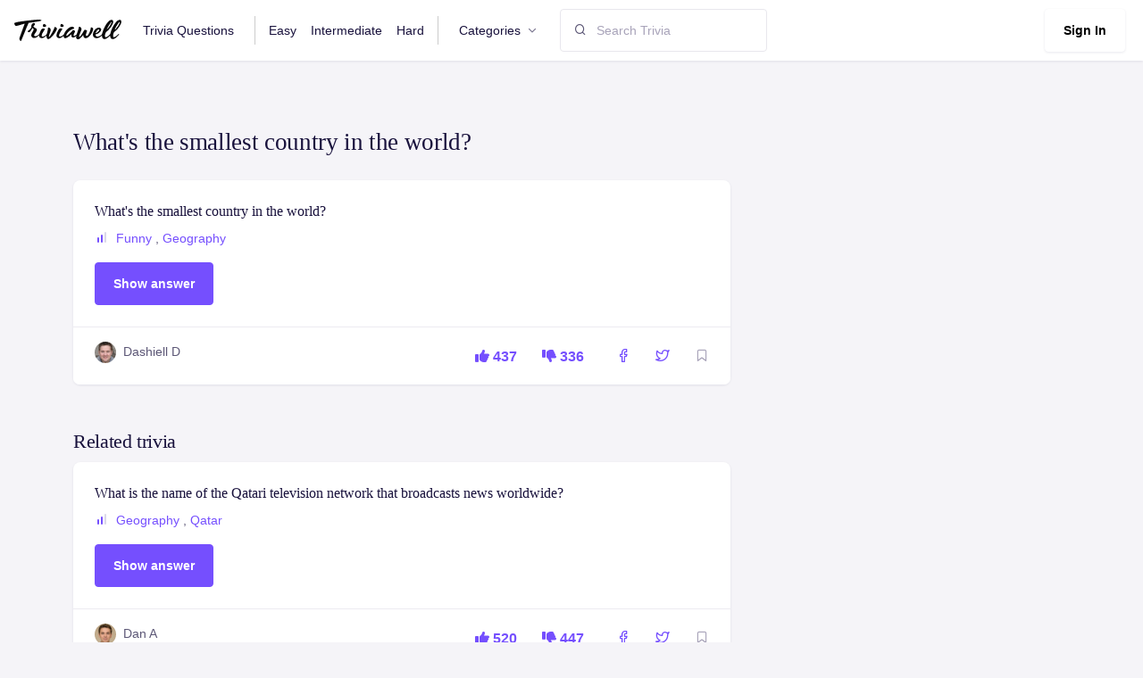

--- FILE ---
content_type: text/html; charset=utf-8
request_url: https://www.triviawell.com/question/whats-the-smallest-country-in-the-world/
body_size: 5163
content:






<!DOCTYPE html>
<html lang="en">

<head>
<meta name="msvalidate.01" content="14E5715914A43853D92785F1238E9E21" />
<script async src="https://pagead2.googlesyndication.com/pagead/js/adsbygoogle.js?client=ca-pub-4615682098867952"
     crossorigin="anonymous"></script>
    <title>What&#x27;s the smallest country in the world? - TriviaWell</title>
    <meta charset="utf-8">
    <meta name="viewport" content="width=device-width, initial-scale=1, shrink-to-fit=no">
    <link rel="shortcut icon" href="/favicon.ico">
    <link rel="stylesheet" href="https://cdnjs.cloudflare.com/ajax/libs/font-awesome/6.1.1/css/all.min.css"/>

    
    <link rel="stylesheet" href="/static/CACHE/css/output.9f5b62fae04c.css" type="text/css">
    <link href="/static/scss/print.css" rel="stylesheet" media="print"/>
<script>(function(w,d,s,l,i){w[l]=w[l]||[];w[l].push({'gtm.start':
new Date().getTime(),event:'gtm.js'});var f=d.getElementsByTagName(s)[0],
j=d.createElement(s),dl=l!='dataLayer'?'&l='+l:'';j.async=true;j.src=
'https://www.googletagmanager.com/gtm.js?id='+i+dl;f.parentNode.insertBefore(j,f);
})(window,document,'script','dataLayer','GTM-PSRD44B');</script>
</head>

<body>
<noscript><iframe src="https://www.googletagmanager.com/ns.html?id=GTM-PSRD44B"
height="0" width="0" style="display:none;visibility:hidden"></iframe></noscript>



<nav class="navbar navbar-expand-lg navbar-default">
    <div class="container-fluid px-0">
        <a class="navbar-brand" href="/"
        ><img src="/static/img/logo.svg" alt="" style="width:120px"/></a>
        <!-- Button -->
        <button
                class="navbar-toggler collapsed"
                type="button"
                data-bs-toggle="collapse"
                data-bs-target="#navbar-default"
                aria-controls="navbar-default"
                aria-expanded="false"
                aria-label="Toggle navigation"
        >
            <span class="icon-bar top-bar mt-0"></span>
            <span class="icon-bar middle-bar"></span>
            <span class="icon-bar bottom-bar"></span>
        </button>
        <!-- Collapse -->
        <div class="collapse navbar-collapse" id="navbar-default">
            <ul class="navbar-nav">
                <li class="nav-item">
                    <a href="/" class="nav-link">Trivia Questions</a>
                </li>
                <li class="nav-item">
                    <a href="/easy/" class="nav-link border-left">Easy</a>
                </li>
                <li class="nav-item">
                    <a href="/intermediate/" class="nav-link">Intermediate</a>
                </li>
                <li class="nav-item">
                    <a href="/hard/" class="nav-link border-right">Hard</a>
                </li>


                <li class="nav-item dropdown">
                    <a
                            class="nav-link dropdown-toggle"
                            href="#"
                            id="navbarBrowse"
                            data-bs-toggle="dropdown"
                            aria-haspopup="true"
                            aria-expanded="false"
                            data-bs-display="static"
                    >
                        Categories
                    </a>
                    <ul
                            class="dropdown-menu dropdown-menu-arrow"
                            aria-labelledby="navbarBrowse"
                    >
                        
                        
                            <li>
                                <a class="dropdown-item"
                                   href="/questions/entertainment/">Entertainment</a>
                            </li>
                        
                            <li>
                                <a class="dropdown-item"
                                   href="/questions/music/">Music</a>
                            </li>
                        
                            <li>
                                <a class="dropdown-item"
                                   href="/questions/science/">Science</a>
                            </li>
                        
                            <li>
                                <a class="dropdown-item"
                                   href="/questions/geography/">Geography</a>
                            </li>
                        
                            <li>
                                <a class="dropdown-item"
                                   href="/questions/movies/">Movies</a>
                            </li>
                        
                            <li>
                                <a class="dropdown-item"
                                   href="/questions/tv-shows/">Tv Shows</a>
                            </li>
                        
                            <li>
                                <a class="dropdown-item"
                                   href="/questions/basketball/">Basketball</a>
                            </li>
                        
                            <li>
                                <a class="dropdown-item"
                                   href="/questions/history/">History</a>
                            </li>
                        
                            <li>
                                <a class="dropdown-item"
                                   href="/questions/soccer/">Soccer</a>
                            </li>
                        
                            <li>
                                <a class="dropdown-item"
                                   href="/questions/football/">Football</a>
                            </li>
                        
                            <li>
                                <a class="dropdown-item"
                                   href="/questions/biology/">Biology</a>
                            </li>
                        
                            <li>
                                <a class="dropdown-item"
                                   href="/questions/mlb/">Mlb</a>
                            </li>
                        
                            <li>
                                <a class="dropdown-item"
                                   href="/questions/holidays/">Holidays</a>
                            </li>
                        
                            <li>
                                <a class="dropdown-item"
                                   href="/questions/nba/">Nba</a>
                            </li>
                        
                            <li>
                                <a class="dropdown-item"
                                   href="/questions/nfl/">Nfl</a>
                            </li>
                        
                            <li>
                                <a class="dropdown-item"
                                   href="/questions/language/">Language</a>
                            </li>
                        
                            <li>
                                <a class="dropdown-item"
                                   href="/questions/fashion/">Fashion</a>
                            </li>
                        
                            <li>
                                <a class="dropdown-item"
                                   href="/questions/arts/">Arts</a>
                            </li>
                        
                            <li>
                                <a class="dropdown-item"
                                   href="/questions/celebrities/">Celebrities</a>
                            </li>
                        
                            <li>
                                <a class="dropdown-item"
                                   href="/questions/physics/">Physics</a>
                            </li>
                        
                            <li>
                                <a class="dropdown-item"
                                   href="/questions/rap-music/">Rap</a>
                            </li>
                        
                            <li>
                                <a class="dropdown-item"
                                   href="/questions/video-game-movies/">Video Games</a>
                            </li>
                        
                            <li>
                                <a class="dropdown-item"
                                   href="/questions/sports-movies/">Sports</a>
                            </li>
                        
                            <li>
                                <a class="dropdown-item"
                                   href="/questions/general-knowledge/">General Knowledge</a>
                            </li>
                        
                            <li>
                                <a class="dropdown-item"
                                   href="/questions/business/">Business</a>
                            </li>
                        
                            <li>
                                <a class="dropdown-item"
                                   href="/questions/christmas/">Christmas</a>
                            </li>
                        
                            <li>
                                <a class="dropdown-item"
                                   href="/questions/foods-of-the-world/">World</a>
                            </li>
                        
                    </ul>
                </li>
                <!--
                                <li class="nav-item">
                        <a href="/news/" class="nav-link">News</a>
                    </li>
                                <li class="nav-item">
                        <a href="/knowledgebase/" class="nav-link">Knowledgebase</a>
                    </li>
                    -->

            </ul>

            <form class="mt-3 mt-lg-0 ms-lg-3 d-flex align-items-center" method="post"
      action="/search/">
				<span class="position-absolute ps-3 search-icon">
					<i class="fe fe-search"></i>
				</span>
    <input type="hidden" name="csrfmiddlewaretoken" value="8X3bn6wj1jCeLlz0kEJ5qk2z9FOwvQrn6bN5eVf5BR40D4ZHjhqcWdpdvM6zUZsC">
    <input type="search" name="q" class="form-control ps-6" placeholder="Search Trivia"/>

    
</form>


            <div class="ms-auto mt-3 mt-lg-0">
                
                    <a href="/user/login" class="btn btn-white shadow-sm me-1">Sign In</a>
                
            </div>
        </div>
    </div>
</nav>



    <div class="container pt-5 pt-md-10">
        <h1>What&#x27;s the smallest country in the world?</h1>

        <div class="row mt-4">
            <div class="col-md-8">
                <div class="card mb-4 card-hover">
    <div class="card-body">
        <h4 class="mb-2 text-truncate-line-2 ">
            <a href="/question/whats-the-smallest-country-in-the-world/" class="text-inherit">
                What&#x27;s the smallest country in the world?
            </a>
        </h4>
        <ul class="mb-3 list-inline">
            <li class="list-inline-item">
                <svg class="me-1 mt-n1" width="16" height="16" viewBox="0 0 16 16" fill="none"
                     xmlns="http://www.w3.org/2000/svg">
                    
                        <rect x="3" y="8" width="2" height="6" rx="1" fill="#754FFE"/>
                        <rect x="7" y="5" width="2" height="9" rx="1" fill="#754FFE"/>
                        <rect x="11" y="2" width="2" height="12" rx="1" fill="#DBD8E9"/>
                    

                </svg>

                
                    <a href="/questions/funny/">Funny</a>
                    ,
                
                    <a href="/questions/geography/">Geography</a>
                    
                
            </li>
        </ul>

        <ul class="d-none answer">
            
                <li>Vatican City</li>
            
        </ul>

        <button class="btn btn-primary showAnswer">Show answer</button>

    </div>
    <div class="card-footer">
        <div class="row align-items-center g-0">
            <div class="col-md  mb-2">
                <div class="d-flex">
                    
                        
                            <img src="/userdata/images/profile/dashiell.jpg" class="rounded-circle avatar-xs" alt="">
                        
                    

                    <div class="ms-2">
                        
                            <span>
                            
                                Dashiell D
                            
                            </span>
                        
                    </div>
                </div>
            </div>
            <div class="col-auto card-footer-actions">
                
                
                <a href="/question/vote?question=7910&direction=up" class="p-2 me-2">
                    <i class="fa-solid fa-thumbs-up"></i> 437
                </a>
                <a href="/question/vote?question=7910&direction=down" class="p-2">
                    <i class="fa-solid fa-thumbs-down"></i> 336
                </a>
                <a href="https://www.facebook.com/sharer/sharer.php?u=https%3A//www.triviawell.com/question/whats-the-smallest-country-in-the-world/"
                   target="_blank" class="ms-3 p-2">
                    <i class="fe fe-facebook"></i>
                </a>

                <a href="https://twitter.com/intent/tweet?text=https%3A//www.triviawell.com/question/whats-the-smallest-country-in-the-world/"
                   target="_blank" class="me-3 p-2 ms-2">
                    <i class="fe fe-twitter"></i>
                </a>


                <a href="/question/whats-the-smallest-country-in-the-world/favorite" class="text-muted bookmark">
                    <i class="fe fe-bookmark"></i>
                </a>

            </div>
        </div>
    </div>
</div>

            </div>
        </div>
        <div class="row mt-4">
            <div class="col-md-8">
                <h2>Related trivia</h2>
                
                    <div class="card mb-4 card-hover">
    <div class="card-body">
        <h4 class="mb-2 text-truncate-line-2 ">
            <a href="/question/what-is-the-name-of-the-qatari-television-network-that-broadcasts-news-worldwide/" class="text-inherit">
                What is the name of the Qatari television network that broadcasts news worldwide?
            </a>
        </h4>
        <ul class="mb-3 list-inline">
            <li class="list-inline-item">
                <svg class="me-1 mt-n1" width="16" height="16" viewBox="0 0 16 16" fill="none"
                     xmlns="http://www.w3.org/2000/svg">
                    
                        <rect x="3" y="8" width="2" height="6" rx="1" fill="#754FFE"/>
                        <rect x="7" y="5" width="2" height="9" rx="1" fill="#754FFE"/>
                        <rect x="11" y="2" width="2" height="12" rx="1" fill="#DBD8E9"/>
                    

                </svg>

                
                    <a href="/questions/geography/">Geography</a>
                    ,
                
                    <a href="/questions/qatar/">Qatar</a>
                    
                
            </li>
        </ul>

        <ul class="d-none answer">
            
                <li>Al Jazeera</li>
            
        </ul>

        <button class="btn btn-primary showAnswer">Show answer</button>

    </div>
    <div class="card-footer">
        <div class="row align-items-center g-0">
            <div class="col-md  mb-2">
                <div class="d-flex">
                    
                        
                            <img src="/userdata/images/profile/dan.jpg" class="rounded-circle avatar-xs" alt="">
                        
                    

                    <div class="ms-2">
                        
                            <span>
                            
                                Dan A
                            
                            </span>
                        
                    </div>
                </div>
            </div>
            <div class="col-auto card-footer-actions">
                
                
                <a href="/question/vote?question=8300&direction=up" class="p-2 me-2">
                    <i class="fa-solid fa-thumbs-up"></i> 520
                </a>
                <a href="/question/vote?question=8300&direction=down" class="p-2">
                    <i class="fa-solid fa-thumbs-down"></i> 447
                </a>
                <a href="https://www.facebook.com/sharer/sharer.php?u=https%3A//www.triviawell.com/question/what-is-the-name-of-the-qatari-television-network-that-broadcasts-news-worldwide/"
                   target="_blank" class="ms-3 p-2">
                    <i class="fe fe-facebook"></i>
                </a>

                <a href="https://twitter.com/intent/tweet?text=https%3A//www.triviawell.com/question/what-is-the-name-of-the-qatari-television-network-that-broadcasts-news-worldwide/"
                   target="_blank" class="me-3 p-2 ms-2">
                    <i class="fe fe-twitter"></i>
                </a>


                <a href="/question/what-is-the-name-of-the-qatari-television-network-that-broadcasts-news-worldwide/favorite" class="text-muted bookmark">
                    <i class="fe fe-bookmark"></i>
                </a>

            </div>
        </div>
    </div>
</div>

                
                    <div class="card mb-4 card-hover">
    <div class="card-body">
        <h4 class="mb-2 text-truncate-line-2 ">
            <a href="/question/which-island-development-in-qatar-is-known-for-its-luxurious-residential-properties/" class="text-inherit">
                Which island development in Qatar is known for its luxurious residential properties?
            </a>
        </h4>
        <ul class="mb-3 list-inline">
            <li class="list-inline-item">
                <svg class="me-1 mt-n1" width="16" height="16" viewBox="0 0 16 16" fill="none"
                     xmlns="http://www.w3.org/2000/svg">
                    
                        <rect x="3" y="8" width="2" height="6" rx="1" fill="#754FFE"/>
                        <rect x="7" y="5" width="2" height="9" rx="1" fill="#754FFE"/>
                        <rect x="11" y="2" width="2" height="12" rx="1" fill="#DBD8E9"/>
                    

                </svg>

                
                    <a href="/questions/geography/">Geography</a>
                    ,
                
                    <a href="/questions/qatar/">Qatar</a>
                    
                
            </li>
        </ul>

        <ul class="d-none answer">
            
                <li>The Pearl-Qatar</li>
            
        </ul>

        <button class="btn btn-primary showAnswer">Show answer</button>

    </div>
    <div class="card-footer">
        <div class="row align-items-center g-0">
            <div class="col-md  mb-2">
                <div class="d-flex">
                    
                        
                            <img src="/userdata/images/profile/dan.jpg" class="rounded-circle avatar-xs" alt="">
                        
                    

                    <div class="ms-2">
                        
                            <span>
                            
                                Dan A
                            
                            </span>
                        
                    </div>
                </div>
            </div>
            <div class="col-auto card-footer-actions">
                
                
                <a href="/question/vote?question=8299&direction=up" class="p-2 me-2">
                    <i class="fa-solid fa-thumbs-up"></i> 491
                </a>
                <a href="/question/vote?question=8299&direction=down" class="p-2">
                    <i class="fa-solid fa-thumbs-down"></i> 457
                </a>
                <a href="https://www.facebook.com/sharer/sharer.php?u=https%3A//www.triviawell.com/question/which-island-development-in-qatar-is-known-for-its-luxurious-residential-properties/"
                   target="_blank" class="ms-3 p-2">
                    <i class="fe fe-facebook"></i>
                </a>

                <a href="https://twitter.com/intent/tweet?text=https%3A//www.triviawell.com/question/which-island-development-in-qatar-is-known-for-its-luxurious-residential-properties/"
                   target="_blank" class="me-3 p-2 ms-2">
                    <i class="fe fe-twitter"></i>
                </a>


                <a href="/question/which-island-development-in-qatar-is-known-for-its-luxurious-residential-properties/favorite" class="text-muted bookmark">
                    <i class="fe fe-bookmark"></i>
                </a>

            </div>
        </div>
    </div>
</div>

                
                    <div class="card mb-4 card-hover">
    <div class="card-body">
        <h4 class="mb-2 text-truncate-line-2 ">
            <a href="/question/which-traditional-qatari-sport-involves-training-falcons-to-hunt/" class="text-inherit">
                Which traditional Qatari sport involves training falcons to hunt?
            </a>
        </h4>
        <ul class="mb-3 list-inline">
            <li class="list-inline-item">
                <svg class="me-1 mt-n1" width="16" height="16" viewBox="0 0 16 16" fill="none"
                     xmlns="http://www.w3.org/2000/svg">
                    
                        <rect x="3" y="8" width="2" height="6" rx="1" fill="#754FFE"/>
                        <rect x="7" y="5" width="2" height="9" rx="1" fill="#754FFE"/>
                        <rect x="11" y="2" width="2" height="12" rx="1" fill="#DBD8E9"/>
                    

                </svg>

                
                    <a href="/questions/geography/">Geography</a>
                    ,
                
                    <a href="/questions/qatar/">Qatar</a>
                    
                
            </li>
        </ul>

        <ul class="d-none answer">
            
                <li>Falconry</li>
            
        </ul>

        <button class="btn btn-primary showAnswer">Show answer</button>

    </div>
    <div class="card-footer">
        <div class="row align-items-center g-0">
            <div class="col-md  mb-2">
                <div class="d-flex">
                    
                        
                            <img src="/userdata/images/profile/dan.jpg" class="rounded-circle avatar-xs" alt="">
                        
                    

                    <div class="ms-2">
                        
                            <span>
                            
                                Dan A
                            
                            </span>
                        
                    </div>
                </div>
            </div>
            <div class="col-auto card-footer-actions">
                
                
                <a href="/question/vote?question=8298&direction=up" class="p-2 me-2">
                    <i class="fa-solid fa-thumbs-up"></i> 505
                </a>
                <a href="/question/vote?question=8298&direction=down" class="p-2">
                    <i class="fa-solid fa-thumbs-down"></i> 462
                </a>
                <a href="https://www.facebook.com/sharer/sharer.php?u=https%3A//www.triviawell.com/question/which-traditional-qatari-sport-involves-training-falcons-to-hunt/"
                   target="_blank" class="ms-3 p-2">
                    <i class="fe fe-facebook"></i>
                </a>

                <a href="https://twitter.com/intent/tweet?text=https%3A//www.triviawell.com/question/which-traditional-qatari-sport-involves-training-falcons-to-hunt/"
                   target="_blank" class="me-3 p-2 ms-2">
                    <i class="fe fe-twitter"></i>
                </a>


                <a href="/question/which-traditional-qatari-sport-involves-training-falcons-to-hunt/favorite" class="text-muted bookmark">
                    <i class="fe fe-bookmark"></i>
                </a>

            </div>
        </div>
    </div>
</div>

                
                    <div class="card mb-4 card-hover">
    <div class="card-body">
        <h4 class="mb-2 text-truncate-line-2 ">
            <a href="/question/what-is-the-iconic-building-on-the-doha-corniche-shaped-like-a-giant-clam/" class="text-inherit">
                What is the iconic building on the Doha Corniche shaped like a giant clam?
            </a>
        </h4>
        <ul class="mb-3 list-inline">
            <li class="list-inline-item">
                <svg class="me-1 mt-n1" width="16" height="16" viewBox="0 0 16 16" fill="none"
                     xmlns="http://www.w3.org/2000/svg">
                    
                        <rect x="3" y="8" width="2" height="6" rx="1" fill="#754FFE"/>
                        <rect x="7" y="5" width="2" height="9" rx="1" fill="#754FFE"/>
                        <rect x="11" y="2" width="2" height="12" rx="1" fill="#DBD8E9"/>
                    

                </svg>

                
                    <a href="/questions/geography/">Geography</a>
                    ,
                
                    <a href="/questions/qatar/">Qatar</a>
                    
                
            </li>
        </ul>

        <ul class="d-none answer">
            
                <li>Museum of Islamic Art</li>
            
        </ul>

        <button class="btn btn-primary showAnswer">Show answer</button>

    </div>
    <div class="card-footer">
        <div class="row align-items-center g-0">
            <div class="col-md  mb-2">
                <div class="d-flex">
                    
                        
                            <img src="/userdata/images/profile/dan.jpg" class="rounded-circle avatar-xs" alt="">
                        
                    

                    <div class="ms-2">
                        
                            <span>
                            
                                Dan A
                            
                            </span>
                        
                    </div>
                </div>
            </div>
            <div class="col-auto card-footer-actions">
                
                
                <a href="/question/vote?question=8297&direction=up" class="p-2 me-2">
                    <i class="fa-solid fa-thumbs-up"></i> 511
                </a>
                <a href="/question/vote?question=8297&direction=down" class="p-2">
                    <i class="fa-solid fa-thumbs-down"></i> 483
                </a>
                <a href="https://www.facebook.com/sharer/sharer.php?u=https%3A//www.triviawell.com/question/what-is-the-iconic-building-on-the-doha-corniche-shaped-like-a-giant-clam/"
                   target="_blank" class="ms-3 p-2">
                    <i class="fe fe-facebook"></i>
                </a>

                <a href="https://twitter.com/intent/tweet?text=https%3A//www.triviawell.com/question/what-is-the-iconic-building-on-the-doha-corniche-shaped-like-a-giant-clam/"
                   target="_blank" class="me-3 p-2 ms-2">
                    <i class="fe fe-twitter"></i>
                </a>


                <a href="/question/what-is-the-iconic-building-on-the-doha-corniche-shaped-like-a-giant-clam/favorite" class="text-muted bookmark">
                    <i class="fe fe-bookmark"></i>
                </a>

            </div>
        </div>
    </div>
</div>

                
                    <div class="card mb-4 card-hover">
    <div class="card-body">
        <h4 class="mb-2 text-truncate-line-2 ">
            <a href="/question/in-which-year-did-qatar-gain-its-independence-from-the-united-kingdom/" class="text-inherit">
                In which year did Qatar gain its independence from the United Kingdom?
            </a>
        </h4>
        <ul class="mb-3 list-inline">
            <li class="list-inline-item">
                <svg class="me-1 mt-n1" width="16" height="16" viewBox="0 0 16 16" fill="none"
                     xmlns="http://www.w3.org/2000/svg">
                    
                        <rect x="3" y="8" width="2" height="6" rx="1" fill="#754FFE"/>
                        <rect x="7" y="5" width="2" height="9" rx="1" fill="#754FFE"/>
                        <rect x="11" y="2" width="2" height="12" rx="1" fill="#DBD8E9"/>
                    

                </svg>

                
                    <a href="/questions/geography/">Geography</a>
                    ,
                
                    <a href="/questions/qatar/">Qatar</a>
                    
                
            </li>
        </ul>

        <ul class="d-none answer">
            
                <li>1971</li>
            
        </ul>

        <button class="btn btn-primary showAnswer">Show answer</button>

    </div>
    <div class="card-footer">
        <div class="row align-items-center g-0">
            <div class="col-md  mb-2">
                <div class="d-flex">
                    
                        
                            <img src="/userdata/images/profile/dan.jpg" class="rounded-circle avatar-xs" alt="">
                        
                    

                    <div class="ms-2">
                        
                            <span>
                            
                                Dan A
                            
                            </span>
                        
                    </div>
                </div>
            </div>
            <div class="col-auto card-footer-actions">
                
                
                <a href="/question/vote?question=8296&direction=up" class="p-2 me-2">
                    <i class="fa-solid fa-thumbs-up"></i> 516
                </a>
                <a href="/question/vote?question=8296&direction=down" class="p-2">
                    <i class="fa-solid fa-thumbs-down"></i> 506
                </a>
                <a href="https://www.facebook.com/sharer/sharer.php?u=https%3A//www.triviawell.com/question/in-which-year-did-qatar-gain-its-independence-from-the-united-kingdom/"
                   target="_blank" class="ms-3 p-2">
                    <i class="fe fe-facebook"></i>
                </a>

                <a href="https://twitter.com/intent/tweet?text=https%3A//www.triviawell.com/question/in-which-year-did-qatar-gain-its-independence-from-the-united-kingdom/"
                   target="_blank" class="me-3 p-2 ms-2">
                    <i class="fe fe-twitter"></i>
                </a>


                <a href="/question/in-which-year-did-qatar-gain-its-independence-from-the-united-kingdom/favorite" class="text-muted bookmark">
                    <i class="fe fe-bookmark"></i>
                </a>

            </div>
        </div>
    </div>
</div>

                
                    <div class="card mb-4 card-hover">
    <div class="card-body">
        <h4 class="mb-2 text-truncate-line-2 ">
            <a href="/question/which-type-of-government-does-qatar-have/" class="text-inherit">
                Which type of government does Qatar have?
            </a>
        </h4>
        <ul class="mb-3 list-inline">
            <li class="list-inline-item">
                <svg class="me-1 mt-n1" width="16" height="16" viewBox="0 0 16 16" fill="none"
                     xmlns="http://www.w3.org/2000/svg">
                    
                        <rect x="3" y="8" width="2" height="6" rx="1" fill="#754FFE"/>
                        <rect x="7" y="5" width="2" height="9" rx="1" fill="#754FFE"/>
                        <rect x="11" y="2" width="2" height="12" rx="1" fill="#DBD8E9"/>
                    

                </svg>

                
                    <a href="/questions/geography/">Geography</a>
                    ,
                
                    <a href="/questions/qatar/">Qatar</a>
                    
                
            </li>
        </ul>

        <ul class="d-none answer">
            
                <li>Absolute Monarchy</li>
            
        </ul>

        <button class="btn btn-primary showAnswer">Show answer</button>

    </div>
    <div class="card-footer">
        <div class="row align-items-center g-0">
            <div class="col-md  mb-2">
                <div class="d-flex">
                    
                        
                            <img src="/userdata/images/profile/dan.jpg" class="rounded-circle avatar-xs" alt="">
                        
                    

                    <div class="ms-2">
                        
                            <span>
                            
                                Dan A
                            
                            </span>
                        
                    </div>
                </div>
            </div>
            <div class="col-auto card-footer-actions">
                
                
                <a href="/question/vote?question=8295&direction=up" class="p-2 me-2">
                    <i class="fa-solid fa-thumbs-up"></i> 481
                </a>
                <a href="/question/vote?question=8295&direction=down" class="p-2">
                    <i class="fa-solid fa-thumbs-down"></i> 427
                </a>
                <a href="https://www.facebook.com/sharer/sharer.php?u=https%3A//www.triviawell.com/question/which-type-of-government-does-qatar-have/"
                   target="_blank" class="ms-3 p-2">
                    <i class="fe fe-facebook"></i>
                </a>

                <a href="https://twitter.com/intent/tweet?text=https%3A//www.triviawell.com/question/which-type-of-government-does-qatar-have/"
                   target="_blank" class="me-3 p-2 ms-2">
                    <i class="fe fe-twitter"></i>
                </a>


                <a href="/question/which-type-of-government-does-qatar-have/favorite" class="text-muted bookmark">
                    <i class="fe fe-bookmark"></i>
                </a>

            </div>
        </div>
    </div>
</div>

                
                    <div class="card mb-4 card-hover">
    <div class="card-body">
        <h4 class="mb-2 text-truncate-line-2 ">
            <a href="/question/what-is-the-main-religion-in-qatar/" class="text-inherit">
                What is the main religion in Qatar?
            </a>
        </h4>
        <ul class="mb-3 list-inline">
            <li class="list-inline-item">
                <svg class="me-1 mt-n1" width="16" height="16" viewBox="0 0 16 16" fill="none"
                     xmlns="http://www.w3.org/2000/svg">
                    
                        <rect x="3" y="8" width="2" height="6" rx="1" fill="#754FFE"/>
                        <rect x="7" y="5" width="2" height="9" rx="1" fill="#754FFE"/>
                        <rect x="11" y="2" width="2" height="12" rx="1" fill="#DBD8E9"/>
                    

                </svg>

                
                    <a href="/questions/geography/">Geography</a>
                    ,
                
                    <a href="/questions/qatar/">Qatar</a>
                    
                
            </li>
        </ul>

        <ul class="d-none answer">
            
                <li>Islam</li>
            
        </ul>

        <button class="btn btn-primary showAnswer">Show answer</button>

    </div>
    <div class="card-footer">
        <div class="row align-items-center g-0">
            <div class="col-md  mb-2">
                <div class="d-flex">
                    
                        
                            <img src="/userdata/images/profile/dan.jpg" class="rounded-circle avatar-xs" alt="">
                        
                    

                    <div class="ms-2">
                        
                            <span>
                            
                                Dan A
                            
                            </span>
                        
                    </div>
                </div>
            </div>
            <div class="col-auto card-footer-actions">
                
                
                <a href="/question/vote?question=8294&direction=up" class="p-2 me-2">
                    <i class="fa-solid fa-thumbs-up"></i> 479
                </a>
                <a href="/question/vote?question=8294&direction=down" class="p-2">
                    <i class="fa-solid fa-thumbs-down"></i> 470
                </a>
                <a href="https://www.facebook.com/sharer/sharer.php?u=https%3A//www.triviawell.com/question/what-is-the-main-religion-in-qatar/"
                   target="_blank" class="ms-3 p-2">
                    <i class="fe fe-facebook"></i>
                </a>

                <a href="https://twitter.com/intent/tweet?text=https%3A//www.triviawell.com/question/what-is-the-main-religion-in-qatar/"
                   target="_blank" class="me-3 p-2 ms-2">
                    <i class="fe fe-twitter"></i>
                </a>


                <a href="/question/what-is-the-main-religion-in-qatar/favorite" class="text-muted bookmark">
                    <i class="fe fe-bookmark"></i>
                </a>

            </div>
        </div>
    </div>
</div>

                
                    <div class="card mb-4 card-hover">
    <div class="card-body">
        <h4 class="mb-2 text-truncate-line-2 ">
            <a href="/question/what-is-the-highest-point-in-qatar/" class="text-inherit">
                What is the highest point in Qatar?
            </a>
        </h4>
        <ul class="mb-3 list-inline">
            <li class="list-inline-item">
                <svg class="me-1 mt-n1" width="16" height="16" viewBox="0 0 16 16" fill="none"
                     xmlns="http://www.w3.org/2000/svg">
                    
                        <rect x="3" y="8" width="2" height="6" rx="1" fill="#754FFE"/>
                        <rect x="7" y="5" width="2" height="9" rx="1" fill="#754FFE"/>
                        <rect x="11" y="2" width="2" height="12" rx="1" fill="#DBD8E9"/>
                    

                </svg>

                
                    <a href="/questions/geography/">Geography</a>
                    ,
                
                    <a href="/questions/qatar/">Qatar</a>
                    
                
            </li>
        </ul>

        <ul class="d-none answer">
            
                <li>Qurayn Abu al Bawl</li>
            
        </ul>

        <button class="btn btn-primary showAnswer">Show answer</button>

    </div>
    <div class="card-footer">
        <div class="row align-items-center g-0">
            <div class="col-md  mb-2">
                <div class="d-flex">
                    
                        
                            <img src="/userdata/images/profile/dan.jpg" class="rounded-circle avatar-xs" alt="">
                        
                    

                    <div class="ms-2">
                        
                            <span>
                            
                                Dan A
                            
                            </span>
                        
                    </div>
                </div>
            </div>
            <div class="col-auto card-footer-actions">
                
                
                <a href="/question/vote?question=8293&direction=up" class="p-2 me-2">
                    <i class="fa-solid fa-thumbs-up"></i> 490
                </a>
                <a href="/question/vote?question=8293&direction=down" class="p-2">
                    <i class="fa-solid fa-thumbs-down"></i> 440
                </a>
                <a href="https://www.facebook.com/sharer/sharer.php?u=https%3A//www.triviawell.com/question/what-is-the-highest-point-in-qatar/"
                   target="_blank" class="ms-3 p-2">
                    <i class="fe fe-facebook"></i>
                </a>

                <a href="https://twitter.com/intent/tweet?text=https%3A//www.triviawell.com/question/what-is-the-highest-point-in-qatar/"
                   target="_blank" class="me-3 p-2 ms-2">
                    <i class="fe fe-twitter"></i>
                </a>


                <a href="/question/what-is-the-highest-point-in-qatar/favorite" class="text-muted bookmark">
                    <i class="fe fe-bookmark"></i>
                </a>

            </div>
        </div>
    </div>
</div>

                
                    <div class="card mb-4 card-hover">
    <div class="card-body">
        <h4 class="mb-2 text-truncate-line-2 ">
            <a href="/question/which-traditional-qatari-market-is-famous-for-selling-spices-textiles-and-handicrafts/" class="text-inherit">
                Which traditional Qatari market is famous for selling spices, textiles, and handicrafts?
            </a>
        </h4>
        <ul class="mb-3 list-inline">
            <li class="list-inline-item">
                <svg class="me-1 mt-n1" width="16" height="16" viewBox="0 0 16 16" fill="none"
                     xmlns="http://www.w3.org/2000/svg">
                    
                        <rect x="3" y="8" width="2" height="6" rx="1" fill="#754FFE"/>
                        <rect x="7" y="5" width="2" height="9" rx="1" fill="#754FFE"/>
                        <rect x="11" y="2" width="2" height="12" rx="1" fill="#DBD8E9"/>
                    

                </svg>

                
                    <a href="/questions/geography/">Geography</a>
                    ,
                
                    <a href="/questions/qatar/">Qatar</a>
                    
                
            </li>
        </ul>

        <ul class="d-none answer">
            
                <li>Souq Waqif</li>
            
        </ul>

        <button class="btn btn-primary showAnswer">Show answer</button>

    </div>
    <div class="card-footer">
        <div class="row align-items-center g-0">
            <div class="col-md  mb-2">
                <div class="d-flex">
                    
                        
                            <img src="/userdata/images/profile/dan.jpg" class="rounded-circle avatar-xs" alt="">
                        
                    

                    <div class="ms-2">
                        
                            <span>
                            
                                Dan A
                            
                            </span>
                        
                    </div>
                </div>
            </div>
            <div class="col-auto card-footer-actions">
                
                
                <a href="/question/vote?question=8292&direction=up" class="p-2 me-2">
                    <i class="fa-solid fa-thumbs-up"></i> 487
                </a>
                <a href="/question/vote?question=8292&direction=down" class="p-2">
                    <i class="fa-solid fa-thumbs-down"></i> 472
                </a>
                <a href="https://www.facebook.com/sharer/sharer.php?u=https%3A//www.triviawell.com/question/which-traditional-qatari-market-is-famous-for-selling-spices-textiles-and-handicrafts/"
                   target="_blank" class="ms-3 p-2">
                    <i class="fe fe-facebook"></i>
                </a>

                <a href="https://twitter.com/intent/tweet?text=https%3A//www.triviawell.com/question/which-traditional-qatari-market-is-famous-for-selling-spices-textiles-and-handicrafts/"
                   target="_blank" class="me-3 p-2 ms-2">
                    <i class="fe fe-twitter"></i>
                </a>


                <a href="/question/which-traditional-qatari-market-is-famous-for-selling-spices-textiles-and-handicrafts/favorite" class="text-muted bookmark">
                    <i class="fe fe-bookmark"></i>
                </a>

            </div>
        </div>
    </div>
</div>

                
                    <div class="card mb-4 card-hover">
    <div class="card-body">
        <h4 class="mb-2 text-truncate-line-2 ">
            <a href="/question/what-is-the-national-animal-of-qatar/" class="text-inherit">
                What is the national animal of Qatar?
            </a>
        </h4>
        <ul class="mb-3 list-inline">
            <li class="list-inline-item">
                <svg class="me-1 mt-n1" width="16" height="16" viewBox="0 0 16 16" fill="none"
                     xmlns="http://www.w3.org/2000/svg">
                    
                        <rect x="3" y="8" width="2" height="6" rx="1" fill="#754FFE"/>
                        <rect x="7" y="5" width="2" height="9" rx="1" fill="#754FFE"/>
                        <rect x="11" y="2" width="2" height="12" rx="1" fill="#DBD8E9"/>
                    

                </svg>

                
                    <a href="/questions/geography/">Geography</a>
                    ,
                
                    <a href="/questions/qatar/">Qatar</a>
                    
                
            </li>
        </ul>

        <ul class="d-none answer">
            
                <li>Arabian Oryx</li>
            
        </ul>

        <button class="btn btn-primary showAnswer">Show answer</button>

    </div>
    <div class="card-footer">
        <div class="row align-items-center g-0">
            <div class="col-md  mb-2">
                <div class="d-flex">
                    
                        
                            <img src="/userdata/images/profile/dan.jpg" class="rounded-circle avatar-xs" alt="">
                        
                    

                    <div class="ms-2">
                        
                            <span>
                            
                                Dan A
                            
                            </span>
                        
                    </div>
                </div>
            </div>
            <div class="col-auto card-footer-actions">
                
                
                <a href="/question/vote?question=8291&direction=up" class="p-2 me-2">
                    <i class="fa-solid fa-thumbs-up"></i> 511
                </a>
                <a href="/question/vote?question=8291&direction=down" class="p-2">
                    <i class="fa-solid fa-thumbs-down"></i> 468
                </a>
                <a href="https://www.facebook.com/sharer/sharer.php?u=https%3A//www.triviawell.com/question/what-is-the-national-animal-of-qatar/"
                   target="_blank" class="ms-3 p-2">
                    <i class="fe fe-facebook"></i>
                </a>

                <a href="https://twitter.com/intent/tweet?text=https%3A//www.triviawell.com/question/what-is-the-national-animal-of-qatar/"
                   target="_blank" class="me-3 p-2 ms-2">
                    <i class="fe fe-twitter"></i>
                </a>


                <a href="/question/what-is-the-national-animal-of-qatar/favorite" class="text-muted bookmark">
                    <i class="fe fe-bookmark"></i>
                </a>

            </div>
        </div>
    </div>
</div>

                
            </div>
        </div>
    </div>


<div class="footer">
    <div class="container">
        <div class="row align-items-center g-0 border-top py-2">
            <div class="col-md-6 col-12 text-center text-md-start">
                <span>Copyright Triviawell 2026.</span>
            </div>
            <div class="col-12 col-md-6">
                <nav class="nav nav-footer justify-content-center justify-content-md-end">
                    <a class="nav-link" href="/privacy">Privacy</a>
                    <a class="nav-link" href="/about">About us</a>
                    <a class="nav-link" href="/topics">Topics</a>
                </nav>
            </div>
        </div>
    </div>
</div>


<div class="modal fade" id="listModal" tabindex="-1" aria-labelledby="listModal" aria-hidden="true">
    <div class="modal-dialog">
        <div class="modal-content">
            <div class="modal-header">
                <h5 class="modal-title">Add question to a list</h5>
                <button type="button" class="btn-close" data-bs-dismiss="modal" aria-label="Close"></button>
            </div>
            <div class="modal-body">
                <p class='alert alert-success list-success mb-4'>Added to list</p>
                <select class="list-select" name="list">
                    <option value="">Select list</option>
                </select>
            </div>
            <div class="modal-footer">
                <button type="button" class="btn btn-primary" data-bs-dismiss="modal">Close</button>
            </div>
        </div>
    </div>
</div>


<script src="https://code.jquery.com/jquery-3.6.0.min.js"></script>

<script> var csrfToken = '8X3bn6wj1jCeLlz0kEJ5qk2z9FOwvQrn6bN5eVf5BR40D4ZHjhqcWdpdvM6zUZsC'; </script>
<script src="https://cdn.jsdelivr.net/npm/bootstrap@5.2.0-beta1/dist/js/bootstrap.bundle.min.js"></script>
<link href="https://cdn.jsdelivr.net/npm/select2@4.1.0-rc.0/dist/css/select2.min.css" rel="stylesheet"/>
<script src="https://cdn.jsdelivr.net/npm/select2@4.1.0-rc.0/dist/js/select2.min.js"></script>

<script type="text/javascript" src="/static/js/default.js"></script>

<script type="text/javascript" async src="https://btloader.com/tag?o=5698917485248512&upapi=true&domain=triviawell.com"></script>

<script>!function(){"use strict";var e;e=document,function(){var t,n;function r(){var t=e.createElement("script");t.src="https://cafemedia-com.videoplayerhub.com/galleryplayer.js",e.head.appendChild(t)}function a(){var t=e.cookie.match("(^|[^;]+)\s*__adblocker\s*=\s*([^;]+)");return t&&t.pop()}function c(){clearInterval(n)}return{init:function(){var e;"true"===(t=a())?r():(e=0,n=setInterval((function(){100!==e&&"false"!==t||c(),"true"===t&&(r(),c()),t=a(),e++}),50))}}}().init()}();
</script>

<script>(function(){function c(){var b=a.contentDocument||a.contentWindow.document;if(b){var d=b.createElement('script');d.innerHTML="window.__CF$cv$params={r:'9bf1cf8b48b0f60f',t:'MTc2ODYxMDUyNQ=='};var a=document.createElement('script');a.src='/cdn-cgi/challenge-platform/scripts/jsd/main.js';document.getElementsByTagName('head')[0].appendChild(a);";b.getElementsByTagName('head')[0].appendChild(d)}}if(document.body){var a=document.createElement('iframe');a.height=1;a.width=1;a.style.position='absolute';a.style.top=0;a.style.left=0;a.style.border='none';a.style.visibility='hidden';document.body.appendChild(a);if('loading'!==document.readyState)c();else if(window.addEventListener)document.addEventListener('DOMContentLoaded',c);else{var e=document.onreadystatechange||function(){};document.onreadystatechange=function(b){e(b);'loading'!==document.readyState&&(document.onreadystatechange=e,c())}}}})();</script><script defer src="https://static.cloudflareinsights.com/beacon.min.js/vcd15cbe7772f49c399c6a5babf22c1241717689176015" integrity="sha512-ZpsOmlRQV6y907TI0dKBHq9Md29nnaEIPlkf84rnaERnq6zvWvPUqr2ft8M1aS28oN72PdrCzSjY4U6VaAw1EQ==" data-cf-beacon='{"version":"2024.11.0","token":"d82b2c0cd2174157a5ce105bea88dd88","r":1,"server_timing":{"name":{"cfCacheStatus":true,"cfEdge":true,"cfExtPri":true,"cfL4":true,"cfOrigin":true,"cfSpeedBrain":true},"location_startswith":null}}' crossorigin="anonymous"></script>
</body>

</html>

--- FILE ---
content_type: text/html; charset=utf-8
request_url: https://www.google.com/recaptcha/api2/aframe
body_size: 264
content:
<!DOCTYPE HTML><html><head><meta http-equiv="content-type" content="text/html; charset=UTF-8"></head><body><script nonce="djyljqcbUrlLF3i_lcTBLw">/** Anti-fraud and anti-abuse applications only. See google.com/recaptcha */ try{var clients={'sodar':'https://pagead2.googlesyndication.com/pagead/sodar?'};window.addEventListener("message",function(a){try{if(a.source===window.parent){var b=JSON.parse(a.data);var c=clients[b['id']];if(c){var d=document.createElement('img');d.src=c+b['params']+'&rc='+(localStorage.getItem("rc::a")?sessionStorage.getItem("rc::b"):"");window.document.body.appendChild(d);sessionStorage.setItem("rc::e",parseInt(sessionStorage.getItem("rc::e")||0)+1);localStorage.setItem("rc::h",'1768610528611');}}}catch(b){}});window.parent.postMessage("_grecaptcha_ready", "*");}catch(b){}</script></body></html>